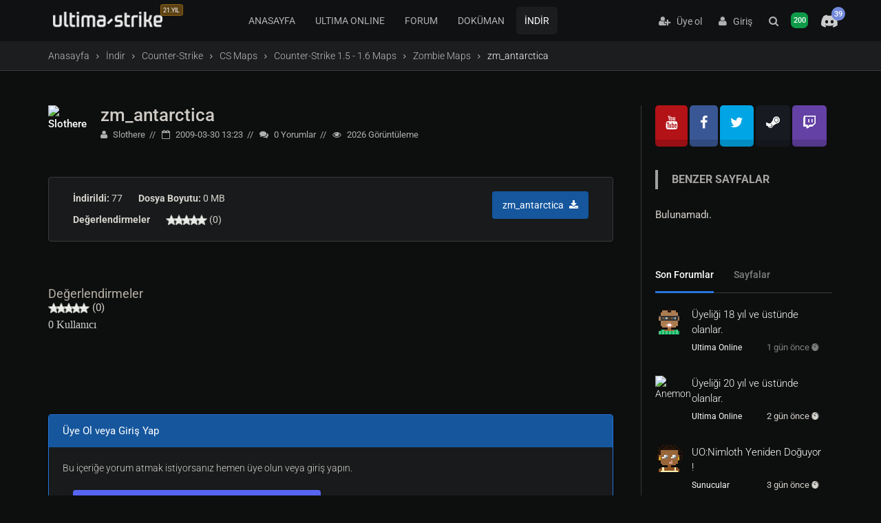

--- FILE ---
content_type: text/html; charset=UTF-8
request_url: https://www.ultima-strike.com/indir/zm-antarctica
body_size: 8192
content:
<!DOCTYPE html><html lang="tr"> <head> <title>zm_antarctica - Zombie Maps - Ultima-Strike</title> <meta name="msvalidate.01" content="DD744974C539D5AAC090F224CBC14131" /> <meta name="yandex-verification" content="aacefc8cb0606688" /> <meta http-equiv="X-UA-Compatible" content="IE=edge"> <meta name="description" content="zm_antarctica indir ve kullanmaya başla. Ücretsiz Zombie Maps dosyalarını download edebilir ve inceleyebilirsiniz." />
 <meta name="keywords" content="ultima online, cs-go, lol, dota 2, e-spor, oyunlar, oyun oyna, oyun topluluk, türkçe oyun, türkçe oyun haber" /> <meta http-equiv="content-type" content="text/html; charset=UTF-8" /> <meta name="facebook-domain-verification" content="8kuvfniaefktinbdgbp4djge6o3r28" /> <meta name="yandex-verification" content="edd65359757b56b9" /> <meta name="viewport" content="width=device-width, initial-scale=1"> <link rel="canonical" href="https://www.ultima-strike.com/indir/zm-antarctica" /> <meta name="theme-color" content="#141619"> <!-- FAVICON --> <link rel="shortcut icon" href="https://www.ultima-strike.com/favicon.ico"> <base href="https://www.ultima-strike.com/" /> <!-- CORE CSS --> <link href="/themes/us/plugins/bootstrap/css/bootstrap.min.css" rel="stylesheet"> <link href="/themes/us/css/theme.css?v=1312" rel="stylesheet"> <link href="/themes/us/css/custom.css" rel="stylesheet"> <link href="/themes/us/css/helpers.min.css" rel="stylesheet"> <link href="/themes/us/css/modalbox.css" rel="stylesheet"> <link href="/rc.php?rc=global.us.css&amp;nc=1768963023" type="text/css" rel="stylesheet" />
<script src="/rc.php?rc=global.us.js&amp;nc=1768963023"></script>
<meta property="og:url" content="https://www.ultima-strike.com/indir/zm-antarctica" />
<meta property="og:type" content="website" />
<meta property="og:title" content="zm_antarctica" />
<meta property="og:image" content="https://www.ultima-strike.com/plugins/opengraph/img/thumb.jpg" />
<meta property="og:description" content="" />
<meta property="og:site_name" content="Ultima-Strike" />
<meta property="og:locale" content="tr_TR" />
<meta name="twitter:card" content="summary_large_image" />
<meta name="twitter:site" content="@ultima_strike" />
<meta name="twitter:description" content="" />
<meta name="twitter:title" content="zm_antarctica" />
<meta name="twitter:image" content="https://www.ultima-strike.com/plugins/opengraph/img/thumb.jpg" /> <style type="text/css">@font-face {font-family:Roboto;font-style:normal;font-weight:400;src:url(/cf-fonts/s/roboto/5.0.11/greek/400/normal.woff2);unicode-range:U+0370-03FF;font-display:swap;}@font-face {font-family:Roboto;font-style:normal;font-weight:400;src:url(/cf-fonts/s/roboto/5.0.11/latin/400/normal.woff2);unicode-range:U+0000-00FF,U+0131,U+0152-0153,U+02BB-02BC,U+02C6,U+02DA,U+02DC,U+0304,U+0308,U+0329,U+2000-206F,U+2074,U+20AC,U+2122,U+2191,U+2193,U+2212,U+2215,U+FEFF,U+FFFD;font-display:swap;}@font-face {font-family:Roboto;font-style:normal;font-weight:400;src:url(/cf-fonts/s/roboto/5.0.11/cyrillic-ext/400/normal.woff2);unicode-range:U+0460-052F,U+1C80-1C88,U+20B4,U+2DE0-2DFF,U+A640-A69F,U+FE2E-FE2F;font-display:swap;}@font-face {font-family:Roboto;font-style:normal;font-weight:400;src:url(/cf-fonts/s/roboto/5.0.11/cyrillic/400/normal.woff2);unicode-range:U+0301,U+0400-045F,U+0490-0491,U+04B0-04B1,U+2116;font-display:swap;}@font-face {font-family:Roboto;font-style:normal;font-weight:400;src:url(/cf-fonts/s/roboto/5.0.11/greek-ext/400/normal.woff2);unicode-range:U+1F00-1FFF;font-display:swap;}@font-face {font-family:Roboto;font-style:normal;font-weight:400;src:url(/cf-fonts/s/roboto/5.0.11/latin-ext/400/normal.woff2);unicode-range:U+0100-02AF,U+0304,U+0308,U+0329,U+1E00-1E9F,U+1EF2-1EFF,U+2020,U+20A0-20AB,U+20AD-20CF,U+2113,U+2C60-2C7F,U+A720-A7FF;font-display:swap;}@font-face {font-family:Roboto;font-style:normal;font-weight:400;src:url(/cf-fonts/s/roboto/5.0.11/vietnamese/400/normal.woff2);unicode-range:U+0102-0103,U+0110-0111,U+0128-0129,U+0168-0169,U+01A0-01A1,U+01AF-01B0,U+0300-0301,U+0303-0304,U+0308-0309,U+0323,U+0329,U+1EA0-1EF9,U+20AB;font-display:swap;}@font-face {font-family:Roboto;font-style:normal;font-weight:100;src:url(/cf-fonts/s/roboto/5.0.11/latin/100/normal.woff2);unicode-range:U+0000-00FF,U+0131,U+0152-0153,U+02BB-02BC,U+02C6,U+02DA,U+02DC,U+0304,U+0308,U+0329,U+2000-206F,U+2074,U+20AC,U+2122,U+2191,U+2193,U+2212,U+2215,U+FEFF,U+FFFD;font-display:swap;}@font-face {font-family:Roboto;font-style:normal;font-weight:100;src:url(/cf-fonts/s/roboto/5.0.11/latin-ext/100/normal.woff2);unicode-range:U+0100-02AF,U+0304,U+0308,U+0329,U+1E00-1E9F,U+1EF2-1EFF,U+2020,U+20A0-20AB,U+20AD-20CF,U+2113,U+2C60-2C7F,U+A720-A7FF;font-display:swap;}@font-face {font-family:Roboto;font-style:normal;font-weight:100;src:url(/cf-fonts/s/roboto/5.0.11/vietnamese/100/normal.woff2);unicode-range:U+0102-0103,U+0110-0111,U+0128-0129,U+0168-0169,U+01A0-01A1,U+01AF-01B0,U+0300-0301,U+0303-0304,U+0308-0309,U+0323,U+0329,U+1EA0-1EF9,U+20AB;font-display:swap;}@font-face {font-family:Roboto;font-style:normal;font-weight:100;src:url(/cf-fonts/s/roboto/5.0.11/greek/100/normal.woff2);unicode-range:U+0370-03FF;font-display:swap;}@font-face {font-family:Roboto;font-style:normal;font-weight:100;src:url(/cf-fonts/s/roboto/5.0.11/cyrillic/100/normal.woff2);unicode-range:U+0301,U+0400-045F,U+0490-0491,U+04B0-04B1,U+2116;font-display:swap;}@font-face {font-family:Roboto;font-style:normal;font-weight:100;src:url(/cf-fonts/s/roboto/5.0.11/cyrillic-ext/100/normal.woff2);unicode-range:U+0460-052F,U+1C80-1C88,U+20B4,U+2DE0-2DFF,U+A640-A69F,U+FE2E-FE2F;font-display:swap;}@font-face {font-family:Roboto;font-style:normal;font-weight:100;src:url(/cf-fonts/s/roboto/5.0.11/greek-ext/100/normal.woff2);unicode-range:U+1F00-1FFF;font-display:swap;}@font-face {font-family:Roboto;font-style:normal;font-weight:300;src:url(/cf-fonts/s/roboto/5.0.11/cyrillic-ext/300/normal.woff2);unicode-range:U+0460-052F,U+1C80-1C88,U+20B4,U+2DE0-2DFF,U+A640-A69F,U+FE2E-FE2F;font-display:swap;}@font-face {font-family:Roboto;font-style:normal;font-weight:300;src:url(/cf-fonts/s/roboto/5.0.11/greek/300/normal.woff2);unicode-range:U+0370-03FF;font-display:swap;}@font-face {font-family:Roboto;font-style:normal;font-weight:300;src:url(/cf-fonts/s/roboto/5.0.11/vietnamese/300/normal.woff2);unicode-range:U+0102-0103,U+0110-0111,U+0128-0129,U+0168-0169,U+01A0-01A1,U+01AF-01B0,U+0300-0301,U+0303-0304,U+0308-0309,U+0323,U+0329,U+1EA0-1EF9,U+20AB;font-display:swap;}@font-face {font-family:Roboto;font-style:normal;font-weight:300;src:url(/cf-fonts/s/roboto/5.0.11/greek-ext/300/normal.woff2);unicode-range:U+1F00-1FFF;font-display:swap;}@font-face {font-family:Roboto;font-style:normal;font-weight:300;src:url(/cf-fonts/s/roboto/5.0.11/cyrillic/300/normal.woff2);unicode-range:U+0301,U+0400-045F,U+0490-0491,U+04B0-04B1,U+2116;font-display:swap;}@font-face {font-family:Roboto;font-style:normal;font-weight:300;src:url(/cf-fonts/s/roboto/5.0.11/latin/300/normal.woff2);unicode-range:U+0000-00FF,U+0131,U+0152-0153,U+02BB-02BC,U+02C6,U+02DA,U+02DC,U+0304,U+0308,U+0329,U+2000-206F,U+2074,U+20AC,U+2122,U+2191,U+2193,U+2212,U+2215,U+FEFF,U+FFFD;font-display:swap;}@font-face {font-family:Roboto;font-style:normal;font-weight:300;src:url(/cf-fonts/s/roboto/5.0.11/latin-ext/300/normal.woff2);unicode-range:U+0100-02AF,U+0304,U+0308,U+0329,U+1E00-1E9F,U+1EF2-1EFF,U+2020,U+20A0-20AB,U+20AD-20CF,U+2113,U+2C60-2C7F,U+A720-A7FF;font-display:swap;}@font-face {font-family:Roboto;font-style:normal;font-weight:500;src:url(/cf-fonts/s/roboto/5.0.11/latin/500/normal.woff2);unicode-range:U+0000-00FF,U+0131,U+0152-0153,U+02BB-02BC,U+02C6,U+02DA,U+02DC,U+0304,U+0308,U+0329,U+2000-206F,U+2074,U+20AC,U+2122,U+2191,U+2193,U+2212,U+2215,U+FEFF,U+FFFD;font-display:swap;}@font-face {font-family:Roboto;font-style:normal;font-weight:500;src:url(/cf-fonts/s/roboto/5.0.11/vietnamese/500/normal.woff2);unicode-range:U+0102-0103,U+0110-0111,U+0128-0129,U+0168-0169,U+01A0-01A1,U+01AF-01B0,U+0300-0301,U+0303-0304,U+0308-0309,U+0323,U+0329,U+1EA0-1EF9,U+20AB;font-display:swap;}@font-face {font-family:Roboto;font-style:normal;font-weight:500;src:url(/cf-fonts/s/roboto/5.0.11/greek/500/normal.woff2);unicode-range:U+0370-03FF;font-display:swap;}@font-face {font-family:Roboto;font-style:normal;font-weight:500;src:url(/cf-fonts/s/roboto/5.0.11/latin-ext/500/normal.woff2);unicode-range:U+0100-02AF,U+0304,U+0308,U+0329,U+1E00-1E9F,U+1EF2-1EFF,U+2020,U+20A0-20AB,U+20AD-20CF,U+2113,U+2C60-2C7F,U+A720-A7FF;font-display:swap;}@font-face {font-family:Roboto;font-style:normal;font-weight:500;src:url(/cf-fonts/s/roboto/5.0.11/greek-ext/500/normal.woff2);unicode-range:U+1F00-1FFF;font-display:swap;}@font-face {font-family:Roboto;font-style:normal;font-weight:500;src:url(/cf-fonts/s/roboto/5.0.11/cyrillic/500/normal.woff2);unicode-range:U+0301,U+0400-045F,U+0490-0491,U+04B0-04B1,U+2116;font-display:swap;}@font-face {font-family:Roboto;font-style:normal;font-weight:500;src:url(/cf-fonts/s/roboto/5.0.11/cyrillic-ext/500/normal.woff2);unicode-range:U+0460-052F,U+1C80-1C88,U+20B4,U+2DE0-2DFF,U+A640-A69F,U+FE2E-FE2F;font-display:swap;}@font-face {font-family:Roboto;font-style:normal;font-weight:700;src:url(/cf-fonts/s/roboto/5.0.11/cyrillic-ext/700/normal.woff2);unicode-range:U+0460-052F,U+1C80-1C88,U+20B4,U+2DE0-2DFF,U+A640-A69F,U+FE2E-FE2F;font-display:swap;}@font-face {font-family:Roboto;font-style:normal;font-weight:700;src:url(/cf-fonts/s/roboto/5.0.11/greek/700/normal.woff2);unicode-range:U+0370-03FF;font-display:swap;}@font-face {font-family:Roboto;font-style:normal;font-weight:700;src:url(/cf-fonts/s/roboto/5.0.11/latin/700/normal.woff2);unicode-range:U+0000-00FF,U+0131,U+0152-0153,U+02BB-02BC,U+02C6,U+02DA,U+02DC,U+0304,U+0308,U+0329,U+2000-206F,U+2074,U+20AC,U+2122,U+2191,U+2193,U+2212,U+2215,U+FEFF,U+FFFD;font-display:swap;}@font-face {font-family:Roboto;font-style:normal;font-weight:700;src:url(/cf-fonts/s/roboto/5.0.11/greek-ext/700/normal.woff2);unicode-range:U+1F00-1FFF;font-display:swap;}@font-face {font-family:Roboto;font-style:normal;font-weight:700;src:url(/cf-fonts/s/roboto/5.0.11/latin-ext/700/normal.woff2);unicode-range:U+0100-02AF,U+0304,U+0308,U+0329,U+1E00-1E9F,U+1EF2-1EFF,U+2020,U+20A0-20AB,U+20AD-20CF,U+2113,U+2C60-2C7F,U+A720-A7FF;font-display:swap;}@font-face {font-family:Roboto;font-style:normal;font-weight:700;src:url(/cf-fonts/s/roboto/5.0.11/cyrillic/700/normal.woff2);unicode-range:U+0301,U+0400-045F,U+0490-0491,U+04B0-04B1,U+2116;font-display:swap;}@font-face {font-family:Roboto;font-style:normal;font-weight:700;src:url(/cf-fonts/s/roboto/5.0.11/vietnamese/700/normal.woff2);unicode-range:U+0102-0103,U+0110-0111,U+0128-0129,U+0168-0169,U+01A0-01A1,U+01AF-01B0,U+0300-0301,U+0303-0304,U+0308-0309,U+0323,U+0329,U+1EA0-1EF9,U+20AB;font-display:swap;}</style> <!-- PLUGINS --> <link href="/themes/us/plugins/font-awesome/css/font-awesome.min.css" rel="stylesheet"> <link href="/themes/us/plugins/ionicons/css/ionicons.min.css" rel="stylesheet"> <link href="/themes/us/plugins/animate/animate.min.css" rel="stylesheet"> <link href="/themes/us/plugins/animate/animate.delay.css" rel="stylesheet"> <link href="/themes/us/plugins/owl-carousel/owl.carousel.css" rel="stylesheet"> <link rel="stylesheet" type="text/css" href="/themes/us/css/jssocials.css" /> <link rel="stylesheet" type="text/css" href="/themes/us/css/jssocials-theme-classic.css" /> <!-- Google tag (gtag.js) --> <script async src="https://www.googletagmanager.com/gtag/js?id=G-T4RH09L59Y"></script> <script> window.dataLayer = window.dataLayer || []; function gtag() { dataLayer.push(arguments); } gtag('js', new Date()); gtag('config', 'G-T4RH09L59Y'); </script> </head> <body class="fixed-header bg-black-us"> <header> <div class="container p-0"> <span class="bar hide"></span> <div class="logo"> <a href="/" class="mainlogo"><span class="label label-congs">21.YIL</span><img src="/themes/us/img/logo.webp" alt="Türkiye'nin en eski ve aktif online oyun platformu, Ultima Online, Counter-Strike ve diğer online oyunlar hakkında Türkçe haber, bilgi ve forum sunuyor."></a> <a href="/" class="logo mobilelogo"><img src="/themes/us/img/logomobile.png" alt="Türkiye'nin en eski ve aktif online oyun platformu, Ultima Online, Counter-Strike ve diğer online oyunlar hakkında Türkçe haber, bilgi ve forum sunuyor."></a> </div> <nav> <div class="nav-control"> <ul> <li> <a href="https://www.ultima-strike.com/" class="">ANASAYFA</a> </li> <li> <a href="/ultima-online" class="">ULTIMA ONLINE</a> </li> <li> <a href="/forum" class="">FORUM</a> </li> <li> <a href="/dokuman" class="">DOKÜMAN</a> </li> <li> <a href="/indir" class="active">İNDİR</a> </li> </ul> </div> </nav> <div class="nav-right">  <div class="nav-profile"> <div class="guest"><a href="/uye-ol" class="uye-ol"><i class="fa fa-user-plus"></i>&nbsp;&nbsp; Üye ol</a> <a href="/login"><i class="fa fa-user"></i>&nbsp;&nbsp; Giriş</a> </div> </div>  <a href="#" aria-label="Arama" data-toggle="modal-search" class="search_h hidden-xs"><i class="fa fa-search"></i></a> <a href="https://www.ultima-strike.com/whosonline" class="whoisonline_h hidden-xs" rel="nofollow" aria-label="Kimler Çevirimiçi" class="lbl-onl-main"><i class="fa fa-users"></i> <span class="label label-online1 lbl-onl hidden-xs">200</span> </a> <div class="nav-dropdown discord-menu-item"> <a href="https://discord.gg/UV5vf8Q" target="_blank" class="discord-menu-link"> <i class="fa fa-discord"></i> <span class="label label-discord">39</span> </a> </div> </div> </div> </header> <!-- /header --> <section class="bg-grey-50 border-bottom-1 border-grey-300 padding-10">
<div class="container">
<ol class="breadcrumb"><li><a href="/">Anasayfa</a></li><li><a href="/indir">İndir</a></li><li><a href="/indir/cs">Counter-Strike</a></li><li><a href="/indir/cs/maps">CS Maps</a></li><li><a href="/indir/cs/maps/15-16">Counter-Strike 1.5 - 1.6 Maps</a></li><li><a href="/indir/cs/maps/15-16/cs-zombie">Zombie Maps</a></li><li class="active" aria-current="page">zm_antarctica</li></ol></div></section>
  <script type="application/ld+json">{"@context":"https://schema.org","@type":"BreadcrumbList","itemListElement":[{"@type":"ListItem","position":1,"name":"Anasayfa","item":"https://www.ultima-strike.com/"},{"@type":"ListItem","position":2,"name":"İndir","item":"https://www.ultima-strike.com/indir"},{"@type":"ListItem","position":3,"name":"Counter-Strike","item":"https://www.ultima-strike.com/indir/cs"},{"@type":"ListItem","position":4,"name":"CS Maps","item":"https://www.ultima-strike.com/indir/cs/maps"},{"@type":"ListItem","position":5,"name":"Counter-Strike 1.5 - 1.6 Maps","item":"https://www.ultima-strike.com/indir/cs/maps/15-16"},{"@type":"ListItem","position":6,"name":"Zombie Maps","item":"https://www.ultima-strike.com/indir/cs/maps/15-16/cs-zombie"},{"@type":"ListItem","position":7,"name":"zm_antarctica","item":"https://www.ultima-strike.com/indir/zm-antarctica"}]}</script>
 <div class="modal-search"> <div class="container"> <!-- Search form hidden from bots, loaded via JavaScript --> <div id="search-container" style="display:none;"> <form id="search" method="post"><div style="display:inline;margin:0;padding:0"><input type="hidden" name="x" value="5DD229B7" /></div> <input type="text" name="sq" class="form-control" placeholder="Arama..."> <button type="submit" title="Arama!" style="position: absolute; left: -9999px; width: 1px; height: 1px;" tabindex="-1">Arama</button> <i class="fa fa-times close"></i> </form> </div> </div> </div><!-- /.modal-search -->  <div id="wrapper"> <section class="padding-top-50 padding-bottom-50 padding-top-sm-30"> <div class="container"> <div class="row sidebar"> <div class="col-md-9 leftside"> <div class="post post-single"> <div class="post-header post-author"> <a href="/uye/slothere-u10936" class="author" data-toggle="tooltip" title="Slothere"><img src="datas/avatars/10936-avatar.png" alt="Slothere" /></a> <div class="post-title"> <h1><a href="/indir/zm-antarctica">zm_antarctica</a></h1> <ul class="post-meta"> <li><a href="/uye/slothere-u10936"><i class="fa fa-user"></i> Slothere</a></li> <li><i class="fa fa-calendar-o"></i> 2009-03-30 13:23</li> <li><i class="fa fa-comments"></i> 0 <span class="hidden-xs">Yorumlar</span></li> <li><i class="fa fa-eye"></i> 2026 <span class="hidden-xs">Görüntüleme</span></li> </ul> </div> </div><br /> <div class="panel panel-default"> <div class="panel-body align-items-center"> <div class="col-md-6"> <div class="d-flex margin-bottom-10"> <span class="margin-right-20"><strong>İndirildi:</strong> 77</span> <span><strong>Dosya Boyutu:</strong> 0 MB</span> </div> <div class="d-flex"> <span class="margin-right-20"><strong>Değerlendirmeler</strong></span> <span class="rating-stars display-inline-block"><img src="images/icons/default/stars/vote0.png" alt="0" /></span> <span class="display-inline-block">(0)</span> </div> </div>																 <div class="col-md-6 text-right"> <a onclick="downloadFile();" href="javascript:void(0)" rel="nofollow"><button type="button" class="btn btn-primary btn-icon-right">zm_antarctica <i class="fa fa-download"></i></button></a> <script> function downloadFile() { window.location.assign('/indir/4829?a=dl'); } </script> </div></div> </div><br />						<table>
<tr>
<td><img src="https://image.hazardstrip.com/ss/maps/thm_133087.jpg" alt="" /></td>
<td><img src="https://image.hazardstrip.com/ss/maps/thm_133088.jpg" alt="" /></td>
<td><img src="https://image.hazardstrip.com/ss/maps/thm_133089.jpg" alt="" /></td>
</tr>
</table> <br /> <h4>Değerlendirmeler</h4> <img src="images/icons/default/stars/vote0.png" alt="0" /> (0) <div class="clearfix"></div> <p>0 Kullanıcı</p>						<div style="clear:both; height:25px;"></div><div class="row margin-top-40"><div class="col-md-4"> <div class="tags"></div> </div><div class="col-md-8 hidden-xs hidden-sm"> </div> </div> </div> <div class="panel panel-primary"> <div class="panel-heading"> <h3 class="panel-title">Üye Ol veya Giriş Yap</h3> </div> <div class="panel-body"> Bu içeriğe yorum atmak istiyorsanız hemen üye olun veya giriş yapın. <br class="clearfix" /> <br class="clearfix" /> <div class="col-lg-6"> <a class="btn btn-block btn-social btn-discord" href="/hybridauth?a=login&amp;provider=Discord" rel="nofollow" title="Sign in with Discord"><i class="fa fa-discord"></i> <div>Discord ile Bağlan</div></a><a class="btn btn-block btn-social btn-twitch" href="/hybridauth?a=login&amp;provider=TwitchTV" rel="nofollow" title="Sign in with Twitch"><i class="fa fa-twitch"></i> <div>Twitch ile Bağlan</div></a><a class="btn btn-block btn-social btn-steam" href="/hybridauth?a=login&amp;provider=Steam" rel="nofollow" title="Sign in with Steam"><i class="fa fa-steam"></i> <div>Steam ile Bağlan</div></a><a class="btn btn-block btn-social btn-google" href="/hybridauth?a=login&amp;provider=Google" rel="nofollow" title="Sign in with Google"><i class="fa fa-google"></i> <div>Google ile Bağlan</div></a> </div> </div> </div><div class="comments" id="comments"> <div class="page-header"><i class="fa fa-comment-o"></i> Yorumlar (0)</div> <div class="block">			<div class="warning">Henüz yorum yapılmamış</div>	<div class="error">Sadece kayıtlı kullanıcılar yeni yorum yapabilir.</div></div> </div> </div> <div class="col-md-3 rightside" style="padding-left:20px !important;"> <div class="widget widget-list"> <link href="themes/us/css/socialapps.css" type="text/css" rel="stylesheet" /> <div id="socialapps"> <a class="item youtube" aria-label="Youtube" href="https://www.youtube.com/@UltimaStrike"><i class="fa fa-youtube"></i></a> <a class="item facebook" aria-label="Facebook" href="https://www.facebook.com/ultimastrike"><i class="fa fa-facebook"></i></a> <a class="item twitter" aria-label="Twitter" href="https://twitter.com/ultima_strike"><i class="fa fa-twitter"></i></a> <a class="item steam" aria-label="Steam" href="https://steamcommunity.com/groups/ultima-strike"><i class="fa fa-steam"></i></a> <a class="item twitch" aria-label="Twitch" href="https://www.twitch.tv/ultimastriketv"><i class="fa fa-twitch"></i></a> <br /><br /> </div> </div>					<div class="widget widget-list"> <div class="title">Benzer Sayfalar</div> <p>Bulunamadı.</p> <br /><br /> <div class="tab-select border-bottom-1 border-grey-300 hidden-xs"> <ul class="nav nav-tabs"> <li class="active"><a href="#tabs1" data-toggle="tab" aria-expanded="true">Son Forumlar</a></li> <li><a href="#tabs2" data-toggle="tab" aria-expanded="false">Sayfalar</a></li> </ul> </div> <div class="tab-content hidden-xs"> <ul class="tab-pane fade active in" id="tabs1"> <li> <a href="/forum/ultima-online/uyeligi-18-yil-ve-ustunde-q52628#bottom" class="thumb"> <img src="https://api.dicebear.com/7.x/pixel-art/svg?seed=tugay123" width="233" alt="tugay123" /> </a> <div class="widget-list-meta"> <span class="widget-list-title"> <a href="/forum/ultima-online/uyeligi-18-yil-ve-ustunde-q52628#bottom">Üyeliği 18 yıl ve üstünde olanlar. </a></span> <p><span class="small"><a href="/forum/ultima-online">Ultima Online</a></span> <span style="float:right; padding-right:3px;">1 gün önce <i class="ion-ios-timer"></i></span> </p> </div></li> <li> <a href="/forum/ultima-online/uyeligi-20-yil-ve-ustunde-q52648#bottom" class="thumb"> <img src="datas/avatars/4684-avatar.gif" alt="Anemon"> </a> <div class="widget-list-meta"> <span class="widget-list-title"> <a href="/forum/ultima-online/uyeligi-20-yil-ve-ustunde-q52648#bottom">Üyeliği 20 yıl ve üstünde olanlar. </a></span> <p><span class="small"><a href="/forum/ultima-online">Ultima Online</a></span> <span style="float:right; padding-right:3px;">2 gün önce <i class="ion-ios-timer"></i></span> </p> </div></li> <li> <a href="/forum/ultima-online/sunucular/uo-nimloth-yeniden-doguyo-q52625/d/3#bottom" class="thumb"> <img src="https://api.dicebear.com/7.x/pixel-art/svg?seed=MagLor*" width="233" alt="MagLor*" /> </a> <div class="widget-list-meta"> <span class="widget-list-title"> <a href="/forum/ultima-online/sunucular/uo-nimloth-yeniden-doguyo-q52625/d/3#bottom">UO:Nimloth Yeniden Doğuyor ! </a></span> <p><span class="small"><a href="/forum/ultima-online/sunucular">Sunucular</a></span> <span style="float:right; padding-right:3px;">3 gün önce <i class="ion-ios-timer"></i></span> </p> </div></li> <li> <a href="/forum/cs/sunucu/kingofcs-guclu-altyapi-gu-q52649#bottom" class="thumb"> <img src="https://api.dicebear.com/7.x/pixel-art/svg?seed=kingofcs" width="233" alt="kingofcs" /> </a> <div class="widget-list-meta"> <span class="widget-list-title"> <a href="/forum/cs/sunucu/kingofcs-guclu-altyapi-gu-q52649#bottom">KINGOFCS – Güçlü Altyapı, Güvenli CS1.6 &amp; HL... </a></span> <p><span class="small"><a href="/forum/cs/sunucu">Sunucular</a></span> <span style="float:right; padding-right:3px;">5 gün önce <i class="ion-ios-timer"></i></span> </p> </div></li> <li> <a href="/forum/ultima-online/uyeligi-15-yil-ve-uzerind-q52420/d/6#bottom" class="thumb"> <img src="datas/defaultav/seal.gif" alt="gonzi"> </a> <div class="widget-list-meta"> <span class="widget-list-title"> <a href="/forum/ultima-online/uyeligi-15-yil-ve-uzerind-q52420/d/6#bottom">Üyeliği 15 yıl ve üzerinde olanlar. </a></span> <p><span class="small"><a href="/forum/ultima-online">Ultima Online</a></span> <span style="float:right; padding-right:3px;">1 hafta önce <i class="ion-ios-timer"></i></span> </p> </div></li> <li> <a href="/forum/ultima-online/guild-dominion-signal-sys-q52647#bottom" class="thumb"> <img src="datas/avatars/182384-1558137594532.jpeg" alt="Ege ERKEK"> </a> <div class="widget-list-meta"> <span class="widget-list-title"> <a href="/forum/ultima-online/guild-dominion-signal-sys-q52647#bottom">Guild Dominion &amp; Signal System | Üreticiler Bile... </a></span> <p><span class="small"><a href="/forum/ultima-online">Ultima Online</a></span> <span style="float:right; padding-right:3px;">1 hafta önce <i class="ion-ios-timer"></i></span> </p> </div></li> <li> <a href="/forum/diger/paxhistoria-yapay-zeka-de-q52646#bottom" class="thumb"> <img src="datas/avatars/4439-avatar.gif" alt="Montana LoveLACe"> </a> <div class="widget-list-meta"> <span class="widget-list-title"> <a href="/forum/diger/paxhistoria-yapay-zeka-de-q52646#bottom">Paxhistoria yapay zeka destekli web tabanlı... </a></span> <p><span class="small"><a href="/forum/diger">Diğer Oyunlar</a></span> <span style="float:right; padding-right:3px;">2 hafta önce <i class="ion-ios-timer"></i></span> </p> </div></li> <li> <a href="/forum/cs/sunucu/2025-cs-1-5-turk-sunucusu-q52645#bottom" class="thumb"> <img src="datas/avatars/182384-1558137594532.jpeg" alt="Ege ERKEK"> </a> <div class="widget-list-meta"> <span class="widget-list-title"> <a href="/forum/cs/sunucu/2025-cs-1-5-turk-sunucusu-q52645#bottom">2025 CS 1.5 TÜRK SUNUCUSU AÇILDI </a></span> <p><span class="small"><a href="/forum/cs/sunucu">Sunucular</a></span> <span style="float:right; padding-right:3px;">3 hafta önce <i class="ion-ios-timer"></i></span> </p> </div></li> <li> <a href="/forum/duyurular/uo-lord-british-gazinosu-q52644#bottom" class="thumb"> <img src="https://api.dicebear.com/7.x/pixel-art/svg?seed=Vanq" width="233" alt="Vanq" /> </a> <div class="widget-list-meta"> <span class="widget-list-title"> <a href="/forum/duyurular/uo-lord-british-gazinosu-q52644#bottom">UO Lord British Gazinosu #5 Yayında! </a></span> <p><span class="small"><a href="/forum/duyurular">Duyurular</a></span> <span style="float:right; padding-right:3px;">3 hafta önce <i class="ion-ios-timer"></i></span> </p> </div></li> <li> <a href="/forum/ultima-online/valheim-e-ultima-online-m-q52643#bottom" class="thumb"> <img src="datas/avatars/60925-aaaaaaaa.jpg" alt="Deathwave"> </a> <div class="widget-list-meta"> <span class="widget-list-title"> <a href="/forum/ultima-online/valheim-e-ultima-online-m-q52643#bottom">Valheim’e Ultima Online Modu </a></span> <p><span class="small"><a href="/forum/ultima-online">Ultima Online</a></span> <span style="float:right; padding-right:3px;">3 hafta önce <i class="ion-ios-timer"></i></span> </p> </div></li> <li> <a href="/forum/ultima-online/elit-donanim-modulu-edm-u-q52642#bottom" class="thumb"> <img src="datas/avatars/182384-1558137594532.jpeg" alt="Ege ERKEK"> </a> <div class="widget-list-meta"> <span class="widget-list-title"> <a href="/forum/ultima-online/elit-donanim-modulu-edm-u-q52642#bottom">Elit Donanım Modülü (EDM) | Üretimin Doruğu (Yeni... </a></span> <p><span class="small"><a href="/forum/ultima-online">Ultima Online</a></span> <span style="float:right; padding-right:3px;">3 hafta önce <i class="ion-ios-timer"></i></span> </p> </div></li> <li> <a href="/forum/ultima-online/kader-masasi-secimin-yazg-q52640#bottom" class="thumb"> <img src="datas/avatars/182384-1558137594532.jpeg" alt="Ege ERKEK"> </a> <div class="widget-list-meta"> <span class="widget-list-title"> <a href="/forum/ultima-online/kader-masasi-secimin-yazg-q52640#bottom">Kader Masası | Seçimin Yazgını Belirleyecek (Yeni... </a></span> <p><span class="small"><a href="/forum/ultima-online">Ultima Online</a></span> <span style="float:right; padding-right:3px;">1 ay önce <i class="ion-ios-timer"></i></span> </p> </div></li> <li> <a href="/forum/duyurular/icerik-kasifi-aramizda-q52641#bottom" class="thumb"> <img src="datas/avatars/182384-1558137594532.jpeg" alt="Ege ERKEK"> </a> <div class="widget-list-meta"> <span class="widget-list-title"> <a href="/forum/duyurular/icerik-kasifi-aramizda-q52641#bottom">İçerik Kaşifi Aramızda! </a></span> <p><span class="small"><a href="/forum/duyurular">Duyurular</a></span> <span style="float:right; padding-right:3px;">1 ay önce <i class="ion-ios-timer"></i></span> </p> </div></li> <li> <a href="/forum/ultima-online/sunucular/world-of-uo-da-gecmise-yo-q52626#bottom" class="thumb"> <img src="datas/avatars/10378-avatar.gif" alt="Venus"> </a> <div class="widget-list-meta"> <span class="widget-list-title"> <a href="/forum/ultima-online/sunucular/world-of-uo-da-gecmise-yo-q52626#bottom">World of UO'da Geçmişe Yolculuk Başladı </a></span> <p><span class="small"><a href="/forum/ultima-online/sunucular">Sunucular</a></span> <span style="float:right; padding-right:3px;">1 ay önce <i class="ion-ios-timer"></i></span> </p> </div></li> <li> <a href="/forum/ultima-online/sunucular/alcor-uo-reborn-q52579#bottom" class="thumb"> <img src="datas/avatars/120393-3856-avatar.png" alt="Nefrelius"> </a> <div class="widget-list-meta"> <span class="widget-list-title"> <a href="/forum/ultima-online/sunucular/alcor-uo-reborn-q52579#bottom">Alcor UO Reborn </a></span> <p><span class="small"><a href="/forum/ultima-online/sunucular">Sunucular</a></span> <span style="float:right; padding-right:3px;">1 ay önce <i class="ion-ios-timer"></i></span> </p> </div></li>  </ul> <ul class="tab-pane fade" id="tabs2"> <li>	<a href="/haber/mmorpg-ultima-online-siniflari-nasil-kaldirdi" class="thumb" aria-label="MMORPG'de Devrim Yaptı: Sınıf Tanımayan Ultima Online!"><i style="font-size:26px" class="fa fa-file-text-o"></i></a> <div class="widget-list-meta"> <h4 class="widget-list-title"><a href="/haber/mmorpg-ultima-online-siniflari-nasil-kaldirdi">MMORPG'de Devrim Yaptı: Sınıf Tanımayan Ultima Online!</a></h4> <p><i class="fa fa-clock-o"></i> 2025-12-27 21:13</p> </div> 	 </li><li>	<a href="/haber/ultima-online-oynanisini-tamamen-degistiren-harita-karari" class="thumb" aria-label="Ultima Online'ın Oynanışını Tamamen Değiştiren Harita Kararı!"><i style="font-size:26px" class="fa fa-file-text-o"></i></a> <div class="widget-list-meta"> <h4 class="widget-list-title"><a href="/haber/ultima-online-oynanisini-tamamen-degistiren-harita-karari">Ultima Online'ın Oynanışını Tamamen Değiştiren Harita Kararı!</a></h4> <p><i class="fa fa-clock-o"></i> 2025-12-23 23:17</p> </div> 	 </li><li>	<a href="/uo-rehber/yeni-baslayanlar-icin-ultima-online" class="thumb" aria-label="Yeni Başlayanlar İçin Ultima Online"><i style="font-size:26px" class="fa fa-file-text-o"></i></a> <div class="widget-list-meta"> <h4 class="widget-list-title"><a href="/uo-rehber/yeni-baslayanlar-icin-ultima-online">Yeni Başlayanlar İçin Ultima Online</a></h4> <p><i class="fa fa-clock-o"></i> 2025-11-27 19:07</p> </div> 	 </li><li><a href="/haber/ultima-online-karakter-yapilandirma-araci" class="thumb"><img src="datas/photos/thumb_150page_6947.jpg" alt="Skill seçimlerinizi planlamak artık çok daha kolay"></a> <div class="widget-list-meta"> <h4 class="widget-list-title"><a href="/haber/ultima-online-karakter-yapilandirma-araci">Ultima Online Karakter Yapılandırma Aracı Bölümü Açıldı!</a></h4> <p><i class="fa fa-clock-o"></i> 2024-10-31 22:47</p> </div> </li><li><a href="/haber/resmi-uo-oyunculari-ikiye-boldu-web-client-yeterli-mi" class="thumb"><img src="datas/photos/thumb_150page_6946.jpg" alt="Ultima Online topluluğu, ClassicUO'nun sadece web client olarak kullanılabileceğinin açıklanmasının ardından tepkili."></a> <div class="widget-list-meta"> <h4 class="widget-list-title"><a href="/haber/resmi-uo-oyunculari-ikiye-boldu-web-client-yeterli-mi">Resmi UO, Oyuncuları İkiye Böldü: Web Client Yeterli mi?</a></h4> <p><i class="fa fa-clock-o"></i> 2024-10-14 17:45</p> </div> </li><li><a href="/haber/ultima-online-classicuo-ile-resmi-isbirligine-gidiyor" class="thumb"><img src="datas/photos/thumb_150page_6945.jpg" alt="Ultima Online, ClassicUO ile resmi işbirliği yapıyor! Performans iyileştirmeleri, geniş oyun penceresi ve daha fazlası geliyor."></a> <div class="widget-list-meta"> <h4 class="widget-list-title"><a href="/haber/ultima-online-classicuo-ile-resmi-isbirligine-gidiyor">Ultima Online, ClassicUO ile Resmi İşbirliğine Gidiyor</a></h4> <p><i class="fa fa-clock-o"></i> 2024-09-26 14:21</p> </div> </li><li>	 <a href="/indir/centredsharp" class="thumb" aria-label="Centred#"><i style="font-size:26px" class="fa fa-download"></i></a> <div class="widget-list-meta"> <h4 class="widget-list-title"><a href="/indir/centredsharp">Centred#</a></h4> <p><i class="fa fa-clock-o"></i> 2024-07-08 22:50</p> </div> 	 </li><li>	 <a href="/indir/centred-79" class="thumb" aria-label="CentrED+ 7.9"><i style="font-size:26px" class="fa fa-download"></i></a> <div class="widget-list-meta"> <h4 class="widget-list-title"><a href="/indir/centred-79">CentrED+ 7.9</a></h4> <p><i class="fa fa-clock-o"></i> 2024-07-08 22:34</p> </div> 	 </li> </ul> </div> </div> </div> </div> </div> </section></div> <!-- /#wrapper --><!-- footer --><footer> <div class="container"> <div class="widget row"> <div class="col-lg-2 col-md-2 col-sm-2 col-xs-12"> <div class="title">Menü</div> <div class="row"> <div class="col-lg-12 col-md-12 col-sm-12 col-xs-12"> <div class="nav"> <li><a href="/">ANASAYFA</a></li> <li><a href="/forum">FORUM</a></li> <li><a href="/dokuman">DOKÜMAN</a></li> <li><a href="/indir">İNDİR</a></li> <li><a href="/iletisim">İLETİŞİM</a></li> </div> </div> </div> </div> <div class="col-lg-6 col-md-6 col-sm-6 col-xs-12"> <div class="title">Bağlantılar</div> <div class="row"> <div class="col-lg-4 col-md-4 col-sm-4 col-xs-12"> <div class="nav"> <li><a href="https://www.ultima-strike.com/indir/cs-16-full">CS 1.6 indir</a></li> <li><a href="https://www.ultima-strike.com/indir/cs-16-turkce-dil-paketi-10">CS 1.6 Türkçe</a></li> <li><a href="https://www.ultima-strike.com/indir/cs-16-bot">CS 1.6 Bot</a></li> <li><a href="https://www.ultima-strike.com/dokuman/cs-16-cfg-indir-ve-ozellestir">CS 1.6 CFG</a></li> <li><a href="https://www.ultima-strike.com/dokuman/cs-16-rate-ayarlari">CS 1.6 Rate Ayarları</a></li> </div> </div> <div class="col-lg-4 col-md-4 col-sm-4 col-xs-12"> <div class="nav"> <li><a href="https://www.ultima-strike.com/uoserverlist">UO Server</a></li> <li><a href="https://www.ultima-strike.com/indir/ghost-mouse-20">Ghost Mouse indir</a></li> <li><a href="https://www.ultima-strike.com/dokuman/fps-nedir-ayarlari-nelerdir">FPS Nedir?</a></li> <li><a href="https://www.ultima-strike.com/uoserverlist/pvp">Ultima Online PVP Server</a> </li> <li><a href="https://www.ultima-strike.com/indir/makroman-17">Makroman</a></li> </div> </div> <div class="col-lg-4 col-md-4 col-sm-4 col-xs-12"> <div class="nav"> <li><a href="https://www.ultima-strike.com/uokarakter">UO Karakter Yapılandırma</a></li> </div> </div> </div> </div> <div class="col-lg-4 col-md-4 col-sm-4 col-xs-12" style="text-align:right;"> </div> </div> </div> <div class="footer-bottom"> <div class="container"> <ul class="list-inline"> <li><a href="https://www.youtube.com/@UltimaStrike" class="btn btn-circle btn-social-icon" data-toggle="tooltip" aria-label="Youtube Abone ol" title="Youtube Abone ol" target="_blank"><i class="fa fa-youtube"></i></a></li> <li><a href="https://www.facebook.com/ultimastrike" class="btn btn-circle btn-social-icon" data-toggle="tooltip" aria-label="Facebook Beğen" title="Facebook Beğen" target="_blank"><i class="fa fa-facebook"></i></a></li> <li><a href="https://twitter.com/ultima_strike" class="btn btn-circle btn-social-icon" data-toggle="tooltip" aria-label="Twitter Takip Et" title="Twitter Takip Et" target="_blank"><i class="fa fa-twitter"></i></a></li> <li><a href="http://steamcommunity.com/groups/ultima-strike" class="btn btn-circle btn-social-icon" data-toggle="tooltip" aria-label="Steam Grubuna Katıl" title="Steam Grubuna Katıl" target="_blank"><i class="fa fa-steam"></i></a></li> <li><a href="https://www.twitch.tv/ultimastriketv" class="btn btn-circle btn-social-icon" data-toggle="tooltip" aria-label="Twitch Takip Et" title="Twitch Takip Et" target="_blank"><i class="fa fa-twitch"></i></a></li> </ul> &copy; 2004 - 2026 Ultima-Strike. Her hakkı saklıdır. </div> </div></footer> <!-- /.footer --> <style> #adblockNotification { position: fixed; bottom: 20px; right: 20px; max-width: 300px; background-color: #343a40; color: white; border-radius: 8px; box-shadow: 0 4px 6px rgba(0, 0, 0, 0.1); z-index: 1050; display: none; padding: 15px; } .close-btn { position: absolute; top: 10px; right: 10px; color: #adb5bd; cursor: pointer; } .close-btn:hover { color: white; }</style> <!-- Javascript --> <script src="/themes/us/plugins/bootstrap/js/bootstrap.min.js"></script><script src="/themes/us/plugins/owl-carousel/owl.carousel.min.js"></script><script src="/themes/us/plugins/core.min.js"></script><link rel="stylesheet" href="/themes/us/css/ext/default.min.css"><link rel="stylesheet" href="/themes/us/css/ext/jqModal.css"><script src="/themes/us/css/ext/highlight.js"></script><script type="text/javascript" src="https://cdnjs.cloudflare.com/ajax/libs/highlight.js/11.8.0/languages/powershell.min.js"></script><script src="/themes/us/css/ext/jqModal.js"></script><script>hljs.highlightAll();</script><style> .owl-carousel { touch-action: none; }</style><script> (function ($) { "use strict"; $(".owl-carousel").owlCarousel({ autoPlay: true, items: 4, itemsDesktop: [1600, 3], itemsTablet: [940, 1], itemsMobile: false }); })(jQuery);</script><script src="/themes/us/js/classie.js"></script><script> jQuery.event.special.touchstart = { setup: function (_, ns, handle) { this.addEventListener("touchstart", handle, { passive: !ns.includes("noPreventDefault") }); } }; jQuery.event.special.touchmove = { setup: function (_, ns, handle) { this.addEventListener("touchmove", handle, { passive: !ns.includes("noPreventDefault") }); } }; jQuery.event.special.wheel = { setup: function (_, ns, handle) { this.addEventListener("wheel", handle, { passive: true }); } }; jQuery.event.special.mousewheel = { setup: function (_, ns, handle) { this.addEventListener("mousewheel", handle, { passive: true }); } };</script>  <script>(function(){function c(){var b=a.contentDocument||a.contentWindow.document;if(b){var d=b.createElement('script');d.innerHTML="window.__CF$cv$params={r:'9c136d71188e14c2',t:'MTc2ODk2MzAyMw=='};var a=document.createElement('script');a.src='/cdn-cgi/challenge-platform/scripts/jsd/main.js';document.getElementsByTagName('head')[0].appendChild(a);";b.getElementsByTagName('head')[0].appendChild(d)}}if(document.body){var a=document.createElement('iframe');a.height=1;a.width=1;a.style.position='absolute';a.style.top=0;a.style.left=0;a.style.border='none';a.style.visibility='hidden';document.body.appendChild(a);if('loading'!==document.readyState)c();else if(window.addEventListener)document.addEventListener('DOMContentLoaded',c);else{var e=document.onreadystatechange||function(){};document.onreadystatechange=function(b){e(b);'loading'!==document.readyState&&(document.onreadystatechange=e,c())}}}})();</script></body> </html>

--- FILE ---
content_type: text/css
request_url: https://www.ultima-strike.com/themes/us/css/helpers.min.css
body_size: 3091
content:
.progress-xs {
    height: 5px
}

.progress-sm {
    height: 10px
}

.progress-md {
    height: 20px
}

.progress-lg {
    height: 25px
}

.bg-transparent {
    background-color: transparent !important
}

.fast {
    -webkit-animation-duration: .4s !important;
    animation-duration: .4s !important
}

.img-fullwidth {
    width: 100% !important;
    height: 100% !important
}

.letter-spacing-1 {
    letter-spacing: 1px !important
}

.letter-spacing-2 {
    letter-spacing: 2px !important
}

.letter-spacing-3 {
    letter-spacing: 3px !important
}

.letter-spacing-4 {
    letter-spacing: 4px !important
}

.letter-spacing-5 {
    letter-spacing: 5px !important
}

.btn-icon-left>i,
.label-icon-left>i {
    margin-right: 5px
}

.btn-icon-right>i,
.label-icon-right>i {
    margin-left: 5px
}

.btn-white {
    background-color: #FFF
}

.btn-light {
    background-color: rgba(0, 0, 0, .05)
}

.btn-dark {
    position: relative
}

.btn-dark:hover:after {
    content: "";
    color: #FFF;
    position: absolute;
    top: 0;
    left: 0;
    width: 100%;
    height: 100%;
    background-color: rgba(255, 255, 255, .08) !important
}

.btn-inline {
    position: relative
}

.absolute,
.btn-inline>.btn {
    position: absolute
}

.btn-inline>.btn {
    right: 0;
    top: 0;
    margin: 3px 2px 0 0
}

.btn-inline>.btn>i {
    margin-right: 0;
    font-size: 18px
}

.no-display {
    display: none !important
}

.no-float,
.pull-none {
    float: none !important
}

.no-border {
    border: 0 !important
}

.no-border-top {
    border-top: 0 !important
}

.no-border-bottom {
    border-bottom: 0 !important
}

.no-border-left {
    border-left: 0 !important
}

.no-border-right {
    border-right: 0 !important
}

.border-1,
.border-2,
.border-3,
.border-4,
.border-5 {
    border-style: solid !important
}

.no-shadow {
    box-shadow: none !important;
    -webkit-box-shadow: none !important
}

.no-radius {
    border-radius: 0 !important;
    -webkit-border-radius: 0 !important
}

.no-padding {
    padding: 0 !important
}

.no-padding-top {
    padding-top: 0 !important
}

.no-padding-bottom {
    padding-bottom: 0 !important
}

.no-padding-left {
    padding-left: 0 !important
}

.no-padding-right {
    padding-right: 0 !important
}

.no-margin {
    margin: 0 !important
}

.no-margin-top {
    margin-top: 0 !important
}

.no-margin-bottom {
    margin-bottom: 0 !important
}

.no-margin-left {
    margin-left: 0 !important
}

.no-margin-right {
    margin-right: 0 !important
}

.nowrap {
    white-space: nowrap !important
}

.text-left {
    text-align: left !important
}

.text-center {
    text-align: center !important
}

.text-right {
    text-align: right !important
}

.text-initial {
    text-transform: initial !important
}

.text-underline {
    text-decoration: underline !important
}

.text-light {
    color: rgba(0, 0, 0, .5) !important
}

.text-white {
    color: #FFF !important
}

.italic {
    font-style: italic !important
}

.normal {
    font-weight: 400 !important
}

.bold {
    font-weight: 700 !important
}

.padding-xs {
    padding: 5px !important
}

.padding-sm {
    padding: 10px !important
}

.padding-md {
    padding: 20px !important
}

.padding-lg {
    padding: 30px !important
}

.xs-size {
    font-size: 12px !important
}

.sm-size {
    font-size: 14px !important
}

.md-size {
    font-size: 16px !important
}

.lg-size {
    font-size: 18px !important
}

.extra-lg-size {
    font-size: 80px !important
}

.xs-width {
    width: 10% !important
}

.sm-width {
    width: 25% !important
}

.md-width {
    width: 50% !important
}

.lg-width {
    width: 75% !important
}

.fl-width,
.full-width {
    width: 100% !important
}

.max-width-100 {
    max-width: 100% !important
}

.max-width-initial {
    max-width: initial !important
}

.min-height-initial {
    min-height: initial !important
}

.border-radius-2 {
    border-radius: 2px !important;
    -webkit-border-radius: 2px !important
}

.border-radius-3 {
    border-radius: 3px !important;
    -webkit-border-radius: 3px !important
}

.border-radius-4 {
    border-radius: 4px !important;
    -webkit-border-radius: 4px !important
}

.border-radius-5 {
    border-radius: 5px !important;
    -webkit-border-radius: 5px !important
}

.border-radius-10 {
    border-radius: 10px !important;
    -webkit-border-radius: 10px !important
}

.border-radius-15 {
    border-radius: 15px !important;
    -webkit-border-radius: 15px !important
}

.border-radius-20 {
    border-radius: 20px !important;
    -webkit-border-radius: 20px !important
}

.border-radius-25 {
    border-radius: 25px !important;
    -webkit-border-radius: 25px !important
}

.border-radius-30 {
    border-radius: 30px !important;
    -webkit-border-radius: 30px !important
}

.border-1 {
    border-width: 1px !important
}

.border-2 {
    border-width: 2px !important
}

.border-3 {
    border-width: 3px !important
}

.border-4 {
    border-width: 4px !important
}

.border-5 {
    border-width: 5px !important
}

.border-left-1 {
    border-left: 1px solid transparent
}

.border-left-2 {
    border-left: 2px solid transparent
}

.border-left-3 {
    border-left: 3px solid transparent
}

.border-left-4 {
    border-left: 4px solid transparent
}

.border-left-5 {
    border-left: 5px solid transparent
}

.border-right-1 {
    border-right: 1px solid transparent
}

.border-right-2 {
    border-right: 2px solid transparent
}

.border-right-3 {
    border-right: 3px solid transparent
}

.border-right-4 {
    border-right: 4px solid transparent
}

.border-right-5 {
    border-right: 5px solid transparent
}

.border-bottom-1 {
    border-bottom: 1px solid transparent
}

.border-bottom-2 {
    border-bottom: 2px solid transparent
}

.border-bottom-3 {
    border-bottom: 3px solid transparent
}

.border-bottom-4 {
    border-bottom: 4px solid transparent
}

.border-bottom-5 {
    border-bottom: 5px solid transparent
}

.border-top-1 {
    border-top: 1px solid transparent
}

.border-top-2 {
    border-top: 2px solid transparent
}

.border-top-3 {
    border-top: 3px solid transparent
}

.border-top-4 {
    border-top: 4px solid transparent
}

.border-top-5 {
    border-top: 5px solid transparent
}

.border-dotted {
    border-style: dotted !important
}

.border-dashed {
    border-style: dashed !important
}

.margin-auto {
    margin: 0 auto !important
}

.margin-5 {
    margin: 5px !important
}

.margin-10 {
    margin: 10px !important
}

.margin-15 {
    margin: 15px !important
}

.margin-20 {
    margin: 20px !important
}

.margin-25 {
    margin: 25px !important
}

.margin-30 {
    margin: 30px !important
}

.margin-35 {
    margin: 35px !important
}

.margin-40 {
    margin: 40px !important
}

.margin-45 {
    margin: 45px !important
}

.margin-50 {
    margin: 50px !important
}

.margin-55 {
    margin: 55px !important
}

.margin-60 {
    margin: 60px !important
}

.margin-top-5 {
    margin-top: 5px !important
}

.margin-top-10 {
    margin-top: 10px !important
}

.margin-top-15 {
    margin-top: 15px !important
}

.margin-top-20 {
    margin-top: 20px !important
}

.margin-top-25 {
    margin-top: 25px !important
}

.margin-top-30 {
    margin-top: 30px !important
}

.margin-top-35 {
    margin-top: 35px !important
}

.margin-top-40 {
    margin-top: 40px !important
}

.margin-top-45 {
    margin-top: 45px !important
}

.margin-top-50 {
    margin-top: 50px !important
}

.margin-top-55 {
    margin-top: 55px !important
}

.margin-top-60 {
    margin-top: 60px !important
}

.margin-bottom-5 {
    margin-bottom: 5px !important
}

.margin-bottom-10 {
    margin-bottom: 10px !important
}

.margin-bottom-15 {
    margin-bottom: 15px !important
}

.margin-bottom-20 {
    margin-bottom: 20px !important
}

.margin-bottom-25 {
    margin-bottom: 25px !important
}

.margin-bottom-30 {
    margin-bottom: 30px !important
}

.margin-bottom-35 {
    margin-bottom: 35px !important
}

.margin-bottom-40 {
    margin-bottom: 40px !important
}

.margin-bottom-45 {
    margin-bottom: 45px !important
}

.margin-bottom-50 {
    margin-bottom: 50px !important
}

.margin-bottom-55 {
    margin-bottom: 55px !important
}

.margin-bottom-60 {
    margin-bottom: 60px !important
}

.margin-left-5 {
    margin-left: 5px !important
}

.margin-left-10 {
    margin-left: 10px !important
}

.margin-left-15 {
    margin-left: 15px !important
}

.margin-left-20 {
    margin-left: 20px !important
}

.margin-left-25 {
    margin-left: 25px !important
}

.margin-left-30 {
    margin-left: 30px !important
}

.margin-left-35 {
    margin-left: 35px !important
}

.margin-left-40 {
    margin-left: 40px !important
}

.margin-left-45 {
    margin-left: 45px !important
}

.margin-left-50 {
    margin-left: 50px !important
}

.margin-left-55 {
    margin-left: 55px !important
}

.margin-left-60 {
    margin-left: 60px !important
}

.margin-right-5 {
    margin-right: 5px !important
}

.margin-right-10 {
    margin-right: 10px !important
}

.margin-right-15 {
    margin-right: 15px !important
}

.margin-right-20 {
    margin-right: 20px !important
}

.margin-right-25 {
    margin-right: 25px !important
}

.margin-right-30 {
    margin-right: 30px !important
}

.margin-right-35 {
    margin-right: 35px !important
}

.margin-right-40 {
    margin-right: 40px !important
}

.margin-right-45 {
    margin-right: 45px !important
}

.margin-right-50 {
    margin-right: 50px !important
}

.margin-right-55 {
    margin-right: 55px !important
}

.margin-right-60 {
    margin-right: 60px !important
}

.padding-5 {
    padding: 5px !important
}

.padding-10 {
    padding: 10px !important
}

.padding-15 {
    padding: 15px !important
}

.padding-20 {
    padding: 20px !important
}

.padding-25 {
    padding: 25px !important
}

.padding-30 {
    padding: 30px !important
}

.padding-35 {
    padding: 35px !important
}

.padding-40 {
    padding: 40px !important
}

.padding-45 {
    padding: 45px !important
}

.padding-50 {
    padding: 50px !important
}

.padding-55 {
    padding: 55px !important
}

.padding-60 {
    padding: 60px !important
}

.padding-5-10 {
    padding: 5px 10px !important
}

.padding-5-15 {
    padding: 5px 15px !important
}

.padding-5-20 {
    padding: 5px 20px !important
}

.padding-10-15 {
    padding: 10px 15px !important
}

.padding-10-20 {
    padding: 10px 20px !important
}

.padding-15-20 {
    padding: 15px 20px !important
}

.padding-top-5 {
    padding-top: 5px !important
}

.padding-top-10 {
    padding-top: 10px !important
}

.padding-top-15 {
    padding-top: 15px !important
}

.padding-top-20 {
    padding-top: 20px !important
}

.padding-top-25 {
    padding-top: 25px !important
}

.padding-top-30 {
    padding-top: 30px !important
}

.padding-top-35 {
    padding-top: 35px !important
}

.padding-top-40 {
    padding-top: 40px !important
}

.padding-top-45 {
    padding-top: 45px !important
}

.padding-top-50 {
    padding-top: 50px !important
}

.padding-top-55 {
    padding-top: 55px !important
}

.padding-top-60 {
    padding-top: 60px !important
}

.padding-bottom-5 {
    padding-bottom: 5px !important
}

.padding-bottom-10 {
    padding-bottom: 10px !important
}

.padding-bottom-15 {
    padding-bottom: 15px !important
}

.padding-bottom-20 {
    padding-bottom: 20px !important
}

.padding-bottom-25 {
    padding-bottom: 25px !important
}

.padding-bottom-30 {
    padding-bottom: 30px !important
}

.padding-bottom-35 {
    padding-bottom: 35px !important
}

.padding-bottom-40 {
    padding-bottom: 40px !important
}

.padding-bottom-45 {
    padding-bottom: 45px !important
}

.padding-bottom-50 {
    padding-bottom: 50px !important
}

.padding-bottom-55 {
    padding-bottom: 55px !important
}

.padding-bottom-60 {
    padding-bottom: 60px !important
}

.padding-left-5 {
    padding-left: 5px !important
}

.padding-left-10 {
    padding-left: 10px !important
}

.padding-left-15 {
    padding-left: 15px !important
}

.padding-left-20 {
    padding-left: 20px !important
}

.padding-left-25 {
    padding-left: 25px !important
}

.padding-left-30 {
    padding-left: 30px !important
}

.padding-left-35 {
    padding-left: 35px !important
}

.padding-left-40 {
    padding-left: 40px !important
}

.padding-left-45 {
    padding-left: 45px !important
}

.padding-left-50 {
    padding-left: 50px !important
}

.padding-left-55 {
    padding-left: 55px !important
}

.padding-left-60 {
    padding-left: 60px !important
}

.padding-right-5 {
    padding-right: 5px !important
}

.padding-right-10 {
    padding-right: 10px !important
}

.padding-right-15 {
    padding-right: 15px !important
}

.padding-right-20 {
    padding-right: 20px !important
}

.padding-right-25 {
    padding-right: 25px !important
}

.padding-right-30 {
    padding-right: 30px !important
}

.padding-right-35 {
    padding-right: 35px !important
}

.padding-right-40 {
    padding-right: 40px !important
}

.padding-right-45 {
    padding-right: 45px !important
}

.padding-right-50 {
    padding-right: 50px !important
}

.padding-right-55 {
    padding-right: 55px !important
}

.padding-right-60 {
    padding-right: 60px !important
}

.min-height-10 {
    min-height: 10px !important
}

.height-auto {
    height: auto !important
}

.height-full {
    height: 100% !important
}

.height-5 {
    height: 5px !important
}

.height-10 {
    height: 10px !important
}

.height-15 {
    height: 15px !important
}

.height-20 {
    height: 20px !important
}

.height-25 {
    height: 25px !important
}

.height-30 {
    height: 30px !important
}

.height-35 {
    height: 35px !important
}

.height-40 {
    height: 40px !important
}

.height-45 {
    height: 45px !important
}

.height-50 {
    height: 55px !important
}

.height-60 {
    height: 60px !important
}

.height-65 {
    height: 65px !important
}

.height-70 {
    height: 70px !important
}

.height-75 {
    height: 75px !important
}

.height-80 {
    height: 80px !important
}

.height-85 {
    height: 85px !important
}

.height-90 {
    height: 70px !important
}

.height-95 {
    height: 95px !important
}

.height-100 {
    height: 70px !important
}

.height-110 {
    height: 110px !important
}

.height-120 {
    height: 120px !important
}

.height-130 {
    height: 130px !important
}

.height-140 {
    height: 140px !important
}

.height-150 {
    height: 150px !important
}

.height-160 {
    height: 160px !important
}

.height-170 {
    height: 170px !important
}

.height-180 {
    height: 180px !important
}

.height-190 {
    height: 190px !important
}

.height-200 {
    height: 200px !important
}

.height-210 {
    height: 210px !important
}

.height-220 {
    height: 220px !important
}

.height-230 {
    height: 230px !important
}

.height-240 {
    height: 240px !important
}

.height-250 {
    height: 250px !important
}

.height-260 {
    height: 260px !important
}

.height-270 {
    height: 270px !important
}

.height-280 {
    height: 280px !important
}

.height-290 {
    height: 290px !important
}

.height-300 {
    height: 300px !important
}

.height-310 {
    height: 310px !important
}

.height-320 {
    height: 320px !important
}

.height-330 {
    height: 330px !important
}

.height-340 {
    height: 340px !important
}

.height-350 {
    height: 350px !important
}

.height-360 {
    height: 360px !important
}

.height-370 {
    height: 370px !important
}

.height-380 {
    height: 380px !important
}

.height-390 {
    height: 390px !important
}

.height-400 {
    height: 400px !important
}

.height-410 {
    height: 410px !important
}

.height-420 {
    height: 420px !important
}

.height-430 {
    height: 430px !important
}

.height-440 {
    height: 440px !important
}

.height-450 {
    height: 450px !important
}

.height-460 {
    height: 460px !important
}

.height-470 {
    height: 470px !important
}

.height-480 {
    height: 480px !important
}

.height-490 {
    height: 490px !important
}

.height-500 {
    height: 500px !important
}

.height-600 {
    height: 600px !important
}

.height-700 {
    height: 700px !important
}

.height-800 {
    height: 800px !important
}

.font-size-10 {
    font-size: 10px !important
}

.font-size-11 {
    font-size: 11px !important
}

.font-size-12 {
    font-size: 12px !important
}

.font-size-13 {
    font-size: 13px !important
}

.font-size-14 {
    font-size: 14px !important
}

.font-size-15 {
    font-size: 15px !important
}

.font-size-16 {
    font-size: 16px !important
}

.font-size-17 {
    font-size: 17px !important
}

.font-size-18 {
    font-size: 18px !important
}

.font-size-19 {
    font-size: 19px !important
}

.font-size-20 {
    font-size: 20px !important
}

.font-size-22 {
    font-size: 22px !important
}

.font-size-24 {
    font-size: 24px !important
}

.font-size-26 {
    font-size: 26px !important
}

.font-size-28 {
    font-size: 28px !important
}

.font-size-30 {
    font-size: 30px !important
}

.font-size-32 {
    font-size: 32px !important
}

.font-size-34 {
    font-size: 34px !important
}

.font-size-36 {
    font-size: 36px !important
}

.font-size-38 {
    font-size: 38px !important
}

.font-size-40 {
    font-size: 40px !important
}

.font-size-42 {
    font-size: 42px !important
}

.font-size-44 {
    font-size: 44px !important
}

.font-size-46 {
    font-size: 46px !important
}

.font-size-48 {
    font-size: 48px !important
}

.font-size-50 {
    font-size: 50px !important
}

.font-size-60 {
    font-size: 60px !important
}

.font-size-70 {
    font-size: 70px !important
}

.font-size-80 {
    font-size: 80px !important
}

.line-height-auto {
    line-height: auto !important
}

.line-height-10 {
    line-height: 10px !important
}

.line-height-11 {
    line-height: 11px !important
}

.line-height-12 {
    line-height: 12px !important
}

.line-height-13 {
    line-height: 13px !important
}

.line-height-14 {
    line-height: 14px !important
}

.line-height-15 {
    line-height: 15px !important
}

.line-height-16 {
    line-height: 16px !important
}

.line-height-17 {
    line-height: 17px !important
}

.line-height-18 {
    line-height: 18px !important
}

.line-height-19 {
    line-height: 19px !important
}

.line-height-20 {
    line-height: 20px !important
}

.font-weight-100 {
    font-weight: 100 !important
}

.font-weight-300 {
    font-weight: 300 !important
}

.font-weight-400 {
    font-weight: 400 !important
}

.font-weight-500 {
    font-weight: 500 !important
}

.font-weight-600 {
    font-weight: 600 !important
}

.font-weight-700 {
    font-weight: 700 !important
}

.vertical-middle {
    vertical-align: middle !important
}

.vertical-top {
    vertical-align: top !important
}

.vertical-bottom {
    vertical-align: bottom !important
}

.display-table {
    display: table !important
}

.display-table-cell {
    display: table-cell !important
}

.display-inline-block {
    display: inline-block !important
}

.display-inline {
    display: inline !important
}

.display-block {
    display: block !important
}

.display-none {
    display: none !important
}

.overflow-hidden {
    overflow: hidden !important
}

.relative {
    position: relative
}

.fixed {
    position: fixed
}

.position-bottom {
    bottom: 0
}

.position-top {
    top: 0
}

.position-right {
    right: 0;
    left: auto
}

.position-left {
    left: 0;
    right: auto
}

.bg-grey-50 {
    background-color: rgb(27, 29, 30) !important
}

.border-grey-50 {
    border-color: #fafafa !important
}

.color-grey-100 {
    color: #f5f5f5 !important
}

.bg-grey-100 {
    background-color: #f5f5f5 !important
}

.border-grey-100 {
    border-color: #f5f5f5 !important
}

.color-grey-200 {
    color: #eee !important
}

.bg-grey-200 {
    background-color: #0d0e0e !important
}

.border-grey-200 {
    border-color: rgb(53, 57, 59) !important !important
}

.color-grey-300 {
    color: #e0e0e0 !important
}

.bg-grey-300 {
    background-color: #e0e0e0 !important
}

.border-grey-300 {
    border-color: rgb(57, 61, 64) !important
}

.color-grey-400 {
    color: #bdbdbd !important
}

.bg-grey-400 {
    background-color: #bdbdbd !important
}

.border-grey-400 {
    border-color: #bdbdbd !important
}

.color-grey-500 {
    color: #9e9e9e !important
}

.bg-grey-500 {
    background-color: #9e9e9e !important
}

.border-grey-500 {
    border-color: #9e9e9e !important
}

.color-grey-600 {
    color: #757575 !important
}

.bg-grey-600 {
    background-color: #757575 !important
}

.border-grey-600 {
    border-color: #757575 !important
}

.color-grey-700 {
    color: #616161 !important
}

.bg-grey-700 {
    background-color: #616161 !important
}

.border-grey-700 {
    border-color: #616161 !important
}

.color-grey-800 {
    color: #424242 !important
}

.bg-grey-800 {
    background-color: #424242 !important
}

.border-grey-800 {
    border-color: #424242 !important
}

.color-grey-900 {
    color: #212121 !important
}

.bg-grey-900 {
    background-color: #212121 !important
}

.border-grey-900 {
    border-color: #212121 !important
}

.color-white {
    color: #fff !important
}

.bg-white {
    background-color: #fff !important
}

.border-white {
    border-color: #fff !important
}

.color-black {
    color: #000 !important
}

.bg-black {
    background-color: #000 !important
}

.border-black {
    border-color: #000 !important
}

.opacity-1 {
    opacity: 1 !important
}

@media (max-width:1200px) {
    .no-padding-md-lg {
        padding: 0 !important
    }

    .no-margin-md-lg {
        margin: 0 !important
    }

    .no-margin-top-md {
        margin-top: 0 !important
    }

    .no-margin-bottom-md {
        margin-bottom: 0 !important
    }

    .padding-md-lg-15 {
        padding: 15px !important
    }
}

@media (min-width:768px) and (max-width:1025px) {
    .no-padding-sm-lg {
        padding: 0 !important
    }

    .hidden-sm-lg {
        display: none !important
    }

    .no-margin-sm-lg {
        margin: 0 !important
    }

    .no-margin-top-sm-lg {
        margin-top: 0 !important
    }

    .no-margin-bottom-sm-lg {
        margin-bottom: 0 !important
    }

    .no-border-left-sm-lg {
        border-left: 0 !important
    }

    .no-border-right-sm-lg {
        border-right: 0 !important
    }

    .padding-right-sm-lg-15 {
        padding-right: 15px !important
    }

    .margin-top-sm-lg-15 {
        margin-top: 15px !important
    }

    .padding-sm-lg-15 {
        padding: 15px !important
    }
}

@media (max-width:1023px) {
    .display-block-md {
        display: block !important
    }

    .display-inline-block-md {
        display: inline-block !important
    }

    .margin-top-md-30 {
        margin-top: 30px !important
    }
}

@media (max-width:990px) {
    .no-padding-sm {
        padding: 0 !important
    }

    .no-padding-top-sm {
        padding-top: 0 !important
    }

    .no-padding-bottom-sm {
        padding-bottom: 0 !important
    }

    .no-margin-sm {
        margin: 0 !important
    }

    .no-margin-top-sm {
        margin-top: 0 !important
    }

    .no-margin-bottom-sm {
        margin-bottom: 0 !important
    }

    .margin-top-sm-15 {
        margin-top: 15px !important
    }

    .margin-bottom-sm-15 {
        margin-bottom: 15px !important
    }

    .margin-bottom-sm-30 {
        margin-bottom: 30px !important
    }

    .padding-sm-15 {
        padding: 15px !important
    }

    .padding-top-sm-30 {
        padding-top: 30px !important
    }

    .padding-right-sm-15 {
        padding-right: 15px !important
    }

    .full-width-sm {
        width: 100% !important
    }

    .padding-left-sm-15 {
        padding-left: 15px !important
    }

    .no-border-sm {
        border: 0 !important
    }
}

@media (max-width:460px) {
    .no-padding-xs {
        padding: 0 !important
    }

    .no-padding-bottom-xs {
        padding-bottom: 0 !important
    }

    .no-padding-top-xs {
        padding-top: 0 !important
    }

    .no-margin-xs {
        margin: 0 !important
    }

    .no-margin-top-xs {
        margin-top: 0 !important
    }

    .no-margin-bottom-xs {
        margin-bottom: 0 !important
    }

    .margin-top-xs-15 {
        margin-top: 15px !important
    }

    .margin-bottom-xs-15 {
        margin-bottom: 15px !important
    }

    .padding-xs-40 {
        padding: 40px !important
    }

    .padding-xs-15 {
        padding: 15px !important
    }

    .full-width-xs {
        width: 100% !important
    }

    .no-radius-xs {
        border-radius: 0 !important;
        -webkit-border-radius: 0 !important
    }

    .no-border-xs {
        border: 0 !important
    }
}

.bg-black-us {
    background-color: #0d0e0e !important
}

--- FILE ---
content_type: text/css
request_url: https://www.ultima-strike.com/themes/us/plugins/animate/animate.delay.css
body_size: 553
content:
.animate0{-webkit-animation-duration:.8s;-webkit-animation-delay:0s;-webkit-animation-timing-function:ease;-webkit-animation-fill-mode:both;-moz-animation-duration:.8s;-moz-animation-delay:0s;-moz-animation-timing-function:ease;-moz-animation-fill-mode:both;-ms-animation-duration:.8s;-ms-animation-delay:0s;animation-duration:.8s;animation-delay:0s;animation-timing-function:ease;animation-fill-mode:both}.animate0,.animate1{-ms-animation-timing-function:ease;-ms-animation-fill-mode:both}.animate1{-webkit-animation-delay:.2s;-moz-animation-delay:.2s;-ms-animation-delay:.2s;animation-duration:.8s;animation-delay:.2s;animation-timing-function:ease;animation-fill-mode:both}.animate1,.animate2{-webkit-animation-duration:.8s;-webkit-animation-timing-function:ease;-webkit-animation-fill-mode:both;-moz-animation-duration:.8s;-moz-animation-timing-function:ease;-moz-animation-fill-mode:both;-ms-animation-duration:.8s}.animate2{-webkit-animation-delay:.4s;-moz-animation-delay:.4s;-ms-animation-delay:.4s;animation-duration:.8s;animation-delay:.4s;animation-timing-function:ease;animation-fill-mode:both}.animate2,.animate3{-ms-animation-timing-function:ease;-ms-animation-fill-mode:both}.animate3{-webkit-animation-delay:.6s;-moz-animation-delay:.6s;-ms-animation-delay:.6s;animation-duration:.8s;animation-delay:.6s;animation-timing-function:ease;animation-fill-mode:both}.animate3,.animate4{-webkit-animation-duration:.8s;-webkit-animation-timing-function:ease;-webkit-animation-fill-mode:both;-moz-animation-duration:.8s;-moz-animation-timing-function:ease;-moz-animation-fill-mode:both;-ms-animation-duration:.8s}.animate4{-webkit-animation-delay:.8s;-moz-animation-delay:.8s;-ms-animation-delay:.8s;animation-duration:.8s;animation-delay:.8s;animation-timing-function:ease;animation-fill-mode:both}.animate4,.animate5{-ms-animation-timing-function:ease;-ms-animation-fill-mode:both}.animate5{-webkit-animation-delay:1s;-moz-animation-delay:1s;-ms-animation-delay:1s;animation-duration:.8s;animation-delay:1s;animation-timing-function:ease;animation-fill-mode:both}.animate5,.animate6{-webkit-animation-duration:.8s;-webkit-animation-timing-function:ease;-webkit-animation-fill-mode:both;-moz-animation-duration:.8s;-moz-animation-timing-function:ease;-moz-animation-fill-mode:both;-ms-animation-duration:.8s}.animate6{-webkit-animation-delay:1.2s;-moz-animation-delay:1.2s;-ms-animation-delay:1.2s;animation-duration:.8s;animation-delay:1.2s;animation-timing-function:ease;animation-fill-mode:both}.animate6,.animate7{-ms-animation-timing-function:ease;-ms-animation-fill-mode:both}.animate7{-webkit-animation-delay:1.4s;-moz-animation-delay:1.4s;-ms-animation-delay:1.4s;animation-duration:.8s;animation-delay:1.4s;animation-timing-function:ease;animation-fill-mode:both}.animate7,.animate8,.animate9{-webkit-animation-duration:.8s;-webkit-animation-timing-function:ease;-webkit-animation-fill-mode:both;-moz-animation-duration:.8s;-moz-animation-timing-function:ease;-moz-animation-fill-mode:both;-ms-animation-duration:.8s}.animate8,.animate9{-webkit-animation-delay:1.8s;-moz-animation-delay:1.8s;-ms-animation-delay:1.8s;animation-duration:.8s;animation-delay:1.8s;animation-timing-function:ease;animation-fill-mode:both}.animate10,.animate8,.animate9{-ms-animation-timing-function:ease;-ms-animation-fill-mode:both}.animate10{-webkit-animation-delay:2s;-moz-animation-delay:2s;-ms-animation-delay:2s;animation-duration:.8s;animation-delay:2s;animation-timing-function:ease;animation-fill-mode:both}.animate10,.animate11{-webkit-animation-duration:.8s;-webkit-animation-timing-function:ease;-webkit-animation-fill-mode:both;-moz-animation-duration:.8s;-moz-animation-timing-function:ease;-moz-animation-fill-mode:both;-ms-animation-duration:.8s}.animate11{-webkit-animation-delay:2.2s;-moz-animation-delay:2.2s;-ms-animation-delay:2.2s;animation-duration:.8s;animation-delay:2.2s;animation-timing-function:ease;animation-fill-mode:both}.animate11,.animate12{-ms-animation-timing-function:ease;-ms-animation-fill-mode:both}.animate12{-webkit-animation-delay:2.4s;-moz-animation-delay:2.4s;-ms-animation-delay:2.4s;animation-duration:.8s;animation-delay:2.4s;animation-timing-function:ease;animation-fill-mode:both}.animate12,.animate13,.animate14{-webkit-animation-duration:.8s;-webkit-animation-timing-function:ease;-webkit-animation-fill-mode:both;-moz-animation-duration:.8s;-moz-animation-timing-function:ease;-moz-animation-fill-mode:both;-ms-animation-duration:.8s}.animate13,.animate14{-webkit-animation-delay:2.8s;-moz-animation-delay:2.8s;-ms-animation-delay:2.8s;animation-duration:.8s;animation-delay:2.8s;animation-timing-function:ease;animation-fill-mode:both}.animate13,.animate14,.animate15{-ms-animation-timing-function:ease;-ms-animation-fill-mode:both}.animate15{-webkit-animation-delay:3s;-moz-animation-delay:3s;-ms-animation-delay:3s;animation-duration:.8s;animation-delay:3s;animation-timing-function:ease;animation-fill-mode:both}.animate15,.animate16{-webkit-animation-duration:.8s;-webkit-animation-timing-function:ease;-webkit-animation-fill-mode:both;-moz-animation-duration:.8s;-moz-animation-timing-function:ease;-moz-animation-fill-mode:both;-ms-animation-duration:.8s}.animate16{-webkit-animation-delay:3.2s;-moz-animation-delay:3.2s;-ms-animation-delay:3.2s;animation-duration:.8s;animation-delay:3.2s;animation-timing-function:ease;animation-fill-mode:both}.animate16,.animate17{-ms-animation-timing-function:ease;-ms-animation-fill-mode:both}.animate17{-webkit-animation-delay:3.4s;-moz-animation-delay:3.4s;-ms-animation-delay:3.4s;animation-duration:.8s;animation-delay:3.4s;animation-timing-function:ease;animation-fill-mode:both}.animate17,.animate18{-webkit-animation-duration:.8s;-webkit-animation-timing-function:ease;-webkit-animation-fill-mode:both;-moz-animation-duration:.8s;-moz-animation-timing-function:ease;-moz-animation-fill-mode:both;-ms-animation-duration:.8s}.animate18{-webkit-animation-delay:3.6s;-moz-animation-delay:3.6s;-ms-animation-delay:3.6s;-ms-animation-timing-function:ease;-ms-animation-fill-mode:both;animation-duration:.8s;animation-delay:3.6s;animation-timing-function:ease;animation-fill-mode:both}.animate19{-webkit-animation-delay:3.8s;-moz-animation-delay:3.8s;-ms-animation-delay:3.8s;animation-duration:.8s;animation-delay:3.8s;animation-timing-function:ease;animation-fill-mode:both}.animate19,.animate20{-webkit-animation-duration:.8s;-webkit-animation-timing-function:ease;-webkit-animation-fill-mode:both;-moz-animation-duration:.8s;-moz-animation-timing-function:ease;-moz-animation-fill-mode:both;-ms-animation-duration:.8s;-ms-animation-timing-function:ease;-ms-animation-fill-mode:both}.animate20{-webkit-animation-delay:4s;-moz-animation-delay:4s;-ms-animation-delay:4s;animation-duration:.8s;animation-delay:4s;animation-timing-function:ease;animation-fill-mode:both}

--- FILE ---
content_type: image/svg+xml
request_url: https://api.dicebear.com/7.x/pixel-art/svg?seed=MagLor*
body_size: 879
content:
<svg xmlns="http://www.w3.org/2000/svg" viewBox="0 0 16 16" fill="none" shape-rendering="crispEdges"><metadata xmlns:rdf="http://www.w3.org/1999/02/22-rdf-syntax-ns#" xmlns:xsi="http://www.w3.org/2001/XMLSchema-instance" xmlns:dc="http://purl.org/dc/elements/1.1/" xmlns:dcterms="http://purl.org/dc/terms/"><rdf:RDF><rdf:Description><dc:title>Pixel Art</dc:title><dc:creator>DiceBear</dc:creator><dc:source xsi:type="dcterms:URI">https://www.figma.com/community/file/1198754108850888330</dc:source><dcterms:license xsi:type="dcterms:URI">https://creativecommons.org/publicdomain/zero/1.0/</dcterms:license><dc:rights>„Pixel Art” (https://www.figma.com/community/file/1198754108850888330) by „DiceBear”, licensed under „CC0 1.0” (https://creativecommons.org/publicdomain/zero/1.0/)</dc:rights></rdf:Description></rdf:RDF></metadata><mask id="viewboxMask"><rect width="16" height="16" rx="0" ry="0" x="0" y="0" fill="#fff" /></mask><g mask="url(#viewboxMask)"><path d="M4 2h8v1h1v3h1v2h-1v3h-1v1H9v1h4v1h1v2H2v-2h1v-1h4v-1H4v-1H3V8H2V6h1V3h1V2Z" fill="#8d5524"/><path d="M4 2h8v1h1v3h1v2h-1v3h-1v1H4v-1H3V8H2V6h1V3h1V2Z" fill="#fff" fill-opacity=".1"/><path d="M13 7h1v2h-1zM2 7h1v2H2z" fill="#daa520"/><path d="M4 13h1v2h6v-2h1v2h1v1H3v-1h1v-2Z" fill="#ffeead"/><path fill="#fff" fill-opacity=".2" d="M4 13h1v2H4zM11 13h1v2h-1z"/><g fill-rule="evenodd" clip-rule="evenodd"><path d="M5 6h1v2H4V7h1V6Zm5 0h1v2H9V7h1V6Z" fill="#fff"/><path d="M6 6v1H5v1h2V6H6Zm5 0v1h-1v1h2V6h-1Z" fill="#5b7c8b"/><path d="M6 6v1h1V6H6ZM5 7v1h1V7H5Zm6-1v1h1V6h-1Zm-1 1v1h1V7h-1Z" fill="#fff" fill-opacity=".5"/></g><path d="M9 9v1H8v1h2V9H9Z" fill="#d29985"/><g fill="#28150a"><path d="M4 2h8v1H4zM3 1h1v1H3zM2 2h1v1H2zM2 3h1v1H2zM2 4h1v1H2zM2 5h1v1H2zM1 3h1v1H1zM1 1h1v1H1zM1 5h1v1H1zM1 6h1v1H1zM0 7h1v1H0zM1 8h1v1H1zM5 1h1v1H5zM6 0h1v1H6zM4 0h1v1H4zM6 1h1v1H6zM7 1h1v1H7zM8 0h1v1H8zM9 1h1v1H9zM9 0h1v1H9zM11 0h1v1h-1zM10 1h1v1h-1zM12 1h1v1h-1zM13 2h1v1h-1zM13 3h1v1h-1zM13 4h1v1h-1zM13 5h1v1h-1zM14 6h1v1h-1zM15 4h1v1h-1z"/><path d="M15 4h1v1h-1zM14 3h1v1h-1zM14 8h1v1h-1zM15 6h1v1h-1zM15 7h1v1h-1zM13 2h1v1h-1zM2 2h1v1H2zM3 1h1v1H3z"/></g></g></svg>